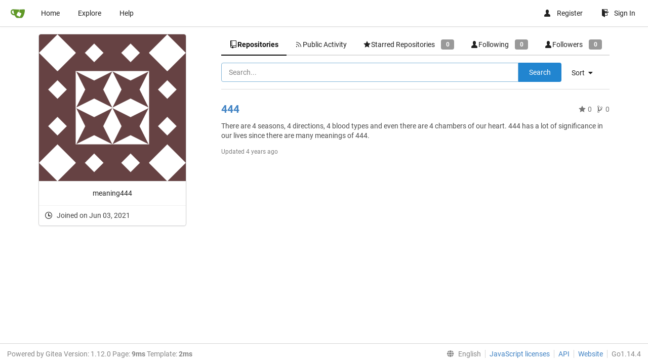

--- FILE ---
content_type: text/html; charset=UTF-8
request_url: https://git.flossk.org/meaning444?sort=alphabetically&q=&tab=
body_size: 4113
content:
<!DOCTYPE html>
<html lang="en-US" class="theme-">
<head data-suburl="">
	<meta charset="utf-8">
	<meta name="viewport" content="width=device-width, initial-scale=1">
	<meta http-equiv="x-ua-compatible" content="ie=edge">
	<title>meaning444 -  git.flossk.org </title>
	<link rel="manifest" href="/manifest.json" crossorigin="use-credentials">
	<meta name="theme-color" content="#6cc644">
	<meta name="author" content="Gitea - Git with a cup of tea" />
	<meta name="description" content="Gitea (Git with a cup of tea) is a painless self-hosted Git service written in Go" />
	<meta name="keywords" content="go,git,self-hosted,gitea">
	<meta name="referrer" content="no-referrer" />
	<meta name="_csrf" content="ZQoKIPGt2WsECZIUT3MdOmi734g6MTc2ODk5NTY5NDgwNDEyNjQzOA" />
	
	
	

	<script>
	/*
	@licstart  The following is the entire license notice for the
        JavaScript code in this page.

	Copyright (c) 2016 The Gitea Authors
	Copyright (c) 2015 The Gogs Authors

	Permission is hereby granted, free of charge, to any person obtaining a copy
	of this software and associated documentation files (the "Software"), to deal
	in the Software without restriction, including without limitation the rights
	to use, copy, modify, merge, publish, distribute, sublicense, and/or sell
	copies of the Software, and to permit persons to whom the Software is
	furnished to do so, subject to the following conditions:

	The above copyright notice and this permission notice shall be included in
	all copies or substantial portions of the Software.

	THE SOFTWARE IS PROVIDED "AS IS", WITHOUT WARRANTY OF ANY KIND, EXPRESS OR
	IMPLIED, INCLUDING BUT NOT LIMITED TO THE WARRANTIES OF MERCHANTABILITY,
	FITNESS FOR A PARTICULAR PURPOSE AND NONINFRINGEMENT. IN NO EVENT SHALL THE
	AUTHORS OR COPYRIGHT HOLDERS BE LIABLE FOR ANY CLAIM, DAMAGES OR OTHER
	LIABILITY, WHETHER IN AN ACTION OF CONTRACT, TORT OR OTHERWISE, ARISING FROM,
	OUT OF OR IN CONNECTION WITH THE SOFTWARE OR THE USE OR OTHER DEALINGS IN
	THE SOFTWARE.
	---
	Licensing information for additional javascript libraries can be found at:
	  {{StaticUrlPrefix}}/vendor/librejs.html

	@licend  The above is the entire license notice
        for the JavaScript code in this page.
	*/
	</script>
	<script>
		window.config = {
			AppVer: '1.12.0',
			AppSubUrl: '',
			StaticUrlPrefix: '',
			UseServiceWorker:  true ,
			csrf: 'ZQoKIPGt2WsECZIUT3MdOmi734g6MTc2ODk5NTY5NDgwNDEyNjQzOA',
			HighlightJS: false,
			Minicolors: false,
			SimpleMDE: false,
			Tribute: false,
			U2F: false,
			Heatmap: true,
			heatmapUser: 'meaning444',
			NotificationSettings: {
				MinTimeout:  10000 ,
				TimeoutStep:   10000 ,
				MaxTimeout:  60000 ,
				EventSourceUpdateTime:  10000 ,
			},
      
		};
	</script>
	<link rel="shortcut icon" href="/img/favicon.png">
	<link rel="mask-icon" href="/img/gitea-safari.svg" color="#609926">
	<link rel="fluid-icon" href="/img/gitea-lg.png" title="git.flossk.org">
	<link rel="stylesheet" href="/vendor/assets/font-awesome/css/font-awesome.min.css">



	<link rel="stylesheet" href="/fomantic/semantic.min.css?v=40393716c1eb0e2737788decc3c975cd">
	<link rel="stylesheet" href="/css/index.css?v=40393716c1eb0e2737788decc3c975cd">
	<noscript>
		<style>
			.dropdown:hover > .menu { display: block; }
			.ui.secondary.menu .dropdown.item > .menu { margin-top: 0; }
		</style>
	</noscript>

	<style class="list-search-style"></style>

	<meta property="og:title" content="meaning444" />
	<meta property="og:type" content="profile" />
	<meta property="og:image" content="https://git.flossk.org/user/avatar/meaning444/-1" />
	<meta property="og:url" content="https://git.flossk.org/meaning444" />
	

<meta property="og:site_name" content="git.flossk.org" />


</head>
<body>
	

	<div class="full height">
		<noscript>This website works better with JavaScript.</noscript>

		

		
			<div class="ui top secondary stackable main menu following bar light">
				<div class="ui container" id="navbar">
	<div class="item brand" style="justify-content: space-between;">
		<a href="/">
			<img class="ui mini image" src="/img/gitea-sm.png">
		</a>
		<div class="ui basic icon button mobile-only" id="navbar-expand-toggle">
			<i class="sidebar icon"></i>
		</div>
	</div>

	
		<a class="item " href="/">Home</a>
		<a class="item " href="/explore/repos">Explore</a>
	

	

	


	
		<a class="item" target="_blank" rel="noopener noreferrer" href="https://docs.gitea.io">Help</a>
		<div class="right stackable menu">
			
				<a class="item" href="/user/sign_up">
					<svg class="svg octicon-person" width="16" height="16" aria-hidden="true"><use xlink:href="#octicon-person" /></svg> Register
				</a>
			
			<a class="item" rel="nofollow" href="/user/login?redirect_to=%2fmeaning444">
				<svg class="svg octicon-sign-in" width="16" height="16" aria-hidden="true"><use xlink:href="#octicon-sign-in" /></svg> Sign In
			</a>
		</div>
	
</div>

			</div>
		


<div class="user profile">
	<div class="ui container">
		<div class="ui stackable grid">
			<div class="ui five wide column">
				<div class="ui card">
					
						<span class="image">
							<img src="/user/avatar/meaning444/290" title="meaning444"/>
						</span>
					
					<div class="content wrap">
						
						<span class="username text center">meaning444</span>
					</div>
					<div class="extra content wrap">
						<ul class="text black">
							
							
							
							
							
							<li><svg class="svg octicon-clock" width="16" height="16" aria-hidden="true"><use xlink:href="#octicon-clock" /></svg> Joined on Jun 03, 2021</li>
							
							
						</ul>
					</div>
				</div>
			</div>
			<div class="ui eleven wide column">
				<div class="ui secondary stackable pointing menu">
					<a class='active item' href="/meaning444">
						<svg class="svg octicon-repo" width="16" height="16" aria-hidden="true"><use xlink:href="#octicon-repo" /></svg> Repositories
					</a>
					<a class=' item' href="/meaning444?tab=activity">
						<svg class="svg octicon-rss" width="16" height="16" aria-hidden="true"><use xlink:href="#octicon-rss" /></svg> Public Activity
					</a>
					<a class=' item' href="/meaning444?tab=stars">
						<svg class="svg octicon-star" width="16" height="16" aria-hidden="true"><use xlink:href="#octicon-star" /></svg>  Starred Repositories
						<div class="ui label">0</div>
					</a>
					<a class=' item' href="/meaning444?tab=following">
						<svg class="svg octicon-person" width="16" height="16" aria-hidden="true"><use xlink:href="#octicon-person" /></svg>  Following
						<div class="ui label">0</div>
					</a>
					<a class=' item' href="/meaning444?tab=followers">
						<svg class="svg octicon-person" width="16" height="16" aria-hidden="true"><use xlink:href="#octicon-person" /></svg>  Followers
						<div class="ui label">0</div>
					</a>
				</div>

				
					<div class="ui right floated secondary filter menu">
    
    <div class="ui right dropdown type jump item">
		<span class="text">
			Sort
                <i class="dropdown icon"></i>
		</span>
        <div class="menu">
            <a class=" item" href="/meaning444?sort=newest&q=&tab=">Newest</a>
            <a class=" item" href="/meaning444?sort=oldest&q=&tab=">Oldest</a>
            <a class="active item" href="/meaning444?sort=alphabetically&q=&tab=">Alphabetically</a>
            <a class=" item" href="/meaning444?sort=reversealphabetically&q=&tab=">Reverse alphabetically</a>
            <a class=" item" href="/meaning444?sort=recentupdate&q=&tab=">Recently updated</a>
            <a class=" item" href="/meaning444?sort=leastupdate&q=&tab=">Least recently updated</a>
            <a class=" item" href="/meaning444?sort=moststars&q=&tab=">Most stars</a>
            <a class=" item" href="/meaning444?sort=feweststars&q=&tab=">Fewest stars</a>
            <a class=" item" href="/meaning444?sort=mostforks&q=&tab=">Most forks</a>
            <a class=" item" href="/meaning444?sort=fewestforks&q=&tab=">Fewest forks</a>
        </div>
    </div>
</div>
<form class="ui form ignore-dirty" style="max-width: 90%">
    <input type="hidden" name="tab" value="">
    <input type="hidden" name="sort" value="alphabetically">
    <div class="ui fluid action input">
        <input name="q" value="" placeholder="Search..." autofocus>
        <button class="ui blue button">Search</button>
    </div>
</form>
<div class="ui divider"></div>

					<div class="ui repository list">
	
		<div class="item">
			<div class="ui header">
				
				<a class="name" href="/meaning444/444">
					444
					
				</a>
				
					
				
				<div class="ui right metas">
					
					<span class="text grey"><svg class="svg octicon-star" width="16" height="16" aria-hidden="true"><use xlink:href="#octicon-star" /></svg> 0</span>
					<span class="text grey"><svg class="svg octicon-git-branch" width="16" height="16" aria-hidden="true"><use xlink:href="#octicon-git-branch" /></svg> 0</span>
				</div>
			</div>
			<div class="description">
				<p>There are 4 seasons, 4 directions, 4 blood types and even there are 4 chambers of our heart. 444 has a lot of significance in our lives since there are many meanings of 444.</p>
				
				<p class="time">Updated <span class="time-since" title="Thu, 03 Jun 2021 05:50:15 UTC">4 years ago</span></p>
			</div>
		</div>
	
</div>

					

	


				
			</div>
		</div>
	</div>
</div>


	

	</div>

	

	<footer>
	<div class="ui container">
		<div class="ui left">
			Powered by Gitea Version: 1.12.0 Page: <strong>9ms</strong> Template: <strong>2ms</strong>
		</div>
		<div class="ui right links">
			
			<div class="ui language bottom floating slide up dropdown link item">
				<i class="world icon"></i>
				<div class="text">English</div>
				<div class="menu">
					
						<a lang="en-US" class="item active selected" href="#">English</a>
					
						<a lang="zh-CN" class="item " href="/meaning444?lang=zh-CN">简体中文</a>
					
						<a lang="zh-HK" class="item " href="/meaning444?lang=zh-HK">繁體中文（香港）</a>
					
						<a lang="zh-TW" class="item " href="/meaning444?lang=zh-TW">繁體中文（台灣）</a>
					
						<a lang="de-DE" class="item " href="/meaning444?lang=de-DE">Deutsch</a>
					
						<a lang="fr-FR" class="item " href="/meaning444?lang=fr-FR">français</a>
					
						<a lang="nl-NL" class="item " href="/meaning444?lang=nl-NL">Nederlands</a>
					
						<a lang="lv-LV" class="item " href="/meaning444?lang=lv-LV">latviešu</a>
					
						<a lang="ru-RU" class="item " href="/meaning444?lang=ru-RU">русский</a>
					
						<a lang="uk-UA" class="item " href="/meaning444?lang=uk-UA">Українська</a>
					
						<a lang="ja-JP" class="item " href="/meaning444?lang=ja-JP">日本語</a>
					
						<a lang="es-ES" class="item " href="/meaning444?lang=es-ES">español</a>
					
						<a lang="pt-BR" class="item " href="/meaning444?lang=pt-BR">português do Brasil</a>
					
						<a lang="pt-PT" class="item " href="/meaning444?lang=pt-PT">Português de Portugal</a>
					
						<a lang="pl-PL" class="item " href="/meaning444?lang=pl-PL">polski</a>
					
						<a lang="bg-BG" class="item " href="/meaning444?lang=bg-BG">български</a>
					
						<a lang="it-IT" class="item " href="/meaning444?lang=it-IT">italiano</a>
					
						<a lang="fi-FI" class="item " href="/meaning444?lang=fi-FI">suomi</a>
					
						<a lang="tr-TR" class="item " href="/meaning444?lang=tr-TR">Türkçe</a>
					
						<a lang="cs-CZ" class="item " href="/meaning444?lang=cs-CZ">čeština</a>
					
						<a lang="sr-SP" class="item " href="/meaning444?lang=sr-SP">српски</a>
					
						<a lang="sv-SE" class="item " href="/meaning444?lang=sv-SE">svenska</a>
					
						<a lang="ko-KR" class="item " href="/meaning444?lang=ko-KR">한국어</a>
					
				</div>
			</div>
			<a href="/vendor/librejs.html" data-jslicense="1">JavaScript licenses</a>
			<a href="/api/swagger">API</a>
			<a target="_blank" rel="noopener noreferrer" href="https://gitea.io">Website</a>
			
			<span class="version">Go1.14.4</span>
		</div>
	</div>
</footer>


	<script src="/js/jquery.js?v=40393716c1eb0e2737788decc3c975cd"></script>








	<script src="/fomantic/semantic.min.js?v=40393716c1eb0e2737788decc3c975cd"></script>
	<script src="/js/index.js?v=40393716c1eb0e2737788decc3c975cd"></script>

</body>
</html>

